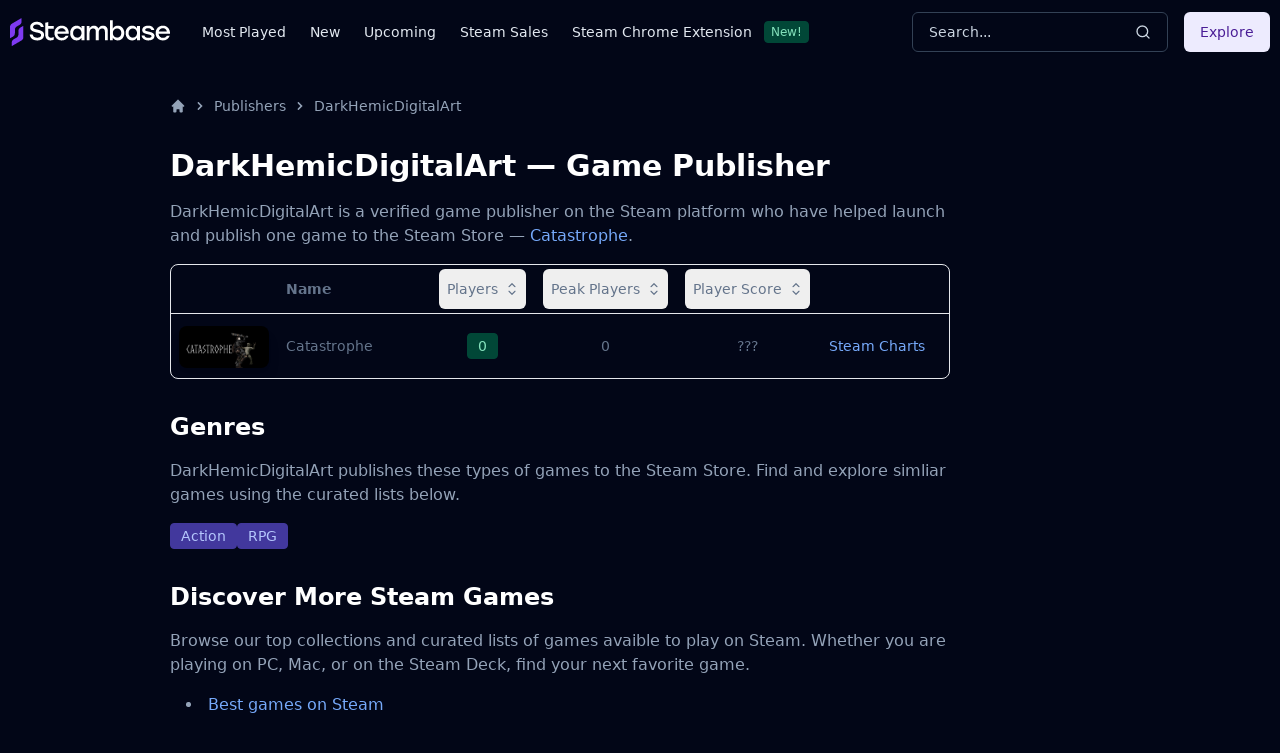

--- FILE ---
content_type: application/javascript
request_url: https://steambase.io/_astro/index.D9jbqQ1t.js
body_size: 765
content:
import{r as i}from"./index.CEThVCg_.js";import{u as m,P as g,a as h,d as _}from"./createLucideIcon.BsgOeUhf.js";import{u as R}from"./utils.CTrTWl44.js";import{j as x}from"./jsx-runtime.CmXs-U30.js";function U(n,e=globalThis?.document){const t=m(n);i.useEffect(()=>{const o=s=>{s.key==="Escape"&&t(s)};return e.addEventListener("keydown",o,{capture:!0}),()=>e.removeEventListener("keydown",o,{capture:!0})},[t,e])}var j="DismissableLayer",p="dismissableLayer.update",z="dismissableLayer.pointerDownOutside",H="dismissableLayer.focusOutside",C,T=i.createContext({layers:new Set,layersWithOutsidePointerEventsDisabled:new Set,branches:new Set}),K=i.forwardRef((n,e)=>{const{disableOutsidePointerEvents:t=!1,onEscapeKeyDown:o,onPointerDownOutside:s,onFocusOutside:u,onInteractOutside:f,onDismiss:d,...E}=n,a=i.useContext(T),[c,F]=i.useState(null),l=c?.ownerDocument??globalThis?.document,[,I]=i.useState({}),S=R(e,r=>F(r)),b=Array.from(a.layers),[W]=[...a.layersWithOutsidePointerEventsDisabled].slice(-1),k=b.indexOf(W),D=c?b.indexOf(c):-1,A=a.layersWithOutsidePointerEventsDisabled.size>0,P=D>=k,N=Y(r=>{const v=r.target,L=[...a.branches].some(y=>y.contains(v));!P||L||(s?.(r),f?.(r),r.defaultPrevented||d?.())},l),O=q(r=>{const v=r.target;[...a.branches].some(y=>y.contains(v))||(u?.(r),f?.(r),r.defaultPrevented||d?.())},l);return U(r=>{D===a.layers.size-1&&(o?.(r),!r.defaultPrevented&&d&&(r.preventDefault(),d()))},l),i.useEffect(()=>{if(c)return t&&(a.layersWithOutsidePointerEventsDisabled.size===0&&(C=l.body.style.pointerEvents,l.body.style.pointerEvents="none"),a.layersWithOutsidePointerEventsDisabled.add(c)),a.layers.add(c),w(),()=>{t&&a.layersWithOutsidePointerEventsDisabled.size===1&&(l.body.style.pointerEvents=C)}},[c,l,t,a]),i.useEffect(()=>()=>{c&&(a.layers.delete(c),a.layersWithOutsidePointerEventsDisabled.delete(c),w())},[c,a]),i.useEffect(()=>{const r=()=>I({});return document.addEventListener(p,r),()=>document.removeEventListener(p,r)},[]),x.jsx(g.div,{...E,ref:S,style:{pointerEvents:A?P?"auto":"none":void 0,...n.style},onFocusCapture:h(n.onFocusCapture,O.onFocusCapture),onBlurCapture:h(n.onBlurCapture,O.onBlurCapture),onPointerDownCapture:h(n.onPointerDownCapture,N.onPointerDownCapture)})});K.displayName=j;var M="DismissableLayerBranch",X=i.forwardRef((n,e)=>{const t=i.useContext(T),o=i.useRef(null),s=R(e,o);return i.useEffect(()=>{const u=o.current;if(u)return t.branches.add(u),()=>{t.branches.delete(u)}},[t.branches]),x.jsx(g.div,{...n,ref:s})});X.displayName=M;function Y(n,e=globalThis?.document){const t=m(n),o=i.useRef(!1),s=i.useRef(()=>{});return i.useEffect(()=>{const u=d=>{if(d.target&&!o.current){let E=function(){B(z,t,a,{discrete:!0})};const a={originalEvent:d};d.pointerType==="touch"?(e.removeEventListener("click",s.current),s.current=E,e.addEventListener("click",s.current,{once:!0})):E()}else e.removeEventListener("click",s.current);o.current=!1},f=window.setTimeout(()=>{e.addEventListener("pointerdown",u)},0);return()=>{window.clearTimeout(f),e.removeEventListener("pointerdown",u),e.removeEventListener("click",s.current)}},[e,t]),{onPointerDownCapture:()=>o.current=!0}}function q(n,e=globalThis?.document){const t=m(n),o=i.useRef(!1);return i.useEffect(()=>{const s=u=>{u.target&&!o.current&&B(H,t,{originalEvent:u},{discrete:!1})};return e.addEventListener("focusin",s),()=>e.removeEventListener("focusin",s)},[e,t]),{onFocusCapture:()=>o.current=!0,onBlurCapture:()=>o.current=!1}}function w(){const n=new CustomEvent(p);document.dispatchEvent(n)}function B(n,e,t,{discrete:o}){const s=t.originalEvent.target,u=new CustomEvent(n,{bubbles:!1,cancelable:!0,detail:t});e&&s.addEventListener(n,e,{once:!0}),o?_(s,u):s.dispatchEvent(u)}export{K as D};
